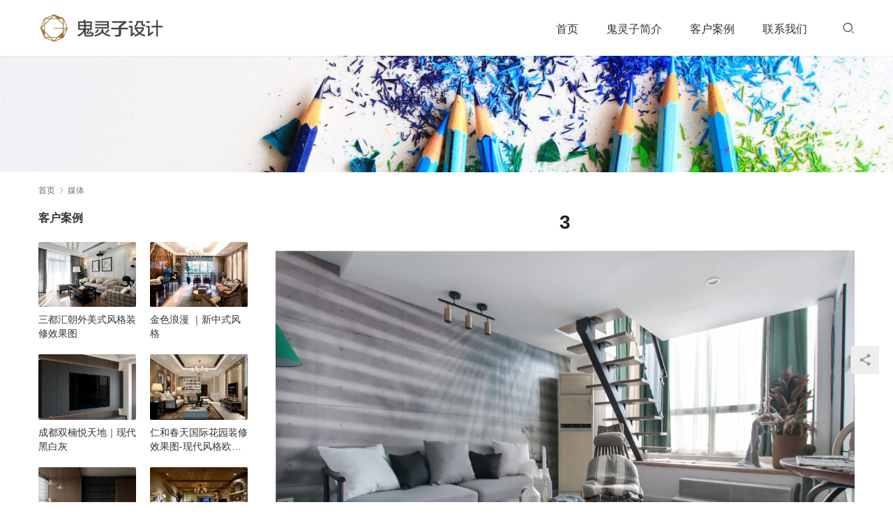

--- FILE ---
content_type: text/html; charset=UTF-8
request_url: http://www.guilingzi.com/2762.html/3-32
body_size: 4048
content:
<!DOCTYPE html>
<html lang="zh-CN">
<head>
<meta charset="UTF-8">
<meta http-equiv="X-UA-Compatible" content="IE=edge,chrome=1">
<meta name="renderer" content="webkit">
<meta name="viewport" content="width=device-width,initial-scale=1.0,user-scalable=no,maximum-scale=1,viewport-fit=cover">
<meta name="format-detection" content="telephone=no">
<title>3  |  </title>
<meta name="applicable-device" content="pc,mobile" />
<meta http-equiv="Cache-Control" content="no-transform" />
<link rel="shortcut icon" href="https://guilingzi-com.oss-cn-hongkong.aliyuncs.com/wp-content/uploads/2019/05/guilingzi.ico" />
<link rel='stylesheet' id='stylesheet-css'  href='//www.guilingzi.com/wp-content/uploads/wpcom/style.5.10.3.1747623841.css?ver=5.10.3' type='text/css' media='all' />
<link rel='stylesheet' id='font-awesome-css'  href='http://www.guilingzi.com/wp-content/themes/module/themer/assets/css/font-awesome.css?ver=5.10.3' type='text/css' media='all' />
<script type='text/javascript' src='http://www.guilingzi.com/wp-content/themes/module/themer/assets/js/jquery-3.6.0.min.js?ver=5.10.3' id='jquery-core-js'></script>
<script type='text/javascript' src='http://www.guilingzi.com/wp-includes/js/jquery/jquery-migrate.min.js?ver=3.3.2' id='jquery-migrate-js'></script>
<link rel="EditURI" type="application/rsd+xml" title="RSD" href="http://www.guilingzi.com/xmlrpc.php?rsd" />
<link rel="wlwmanifest" type="application/wlwmanifest+xml" href="http://www.guilingzi.com/wp-includes/wlwmanifest.xml" /> 
<link rel="icon" href="https://guilingzi-com.oss-cn-hongkong.aliyuncs.com/wp-content/uploads/2019/05/guilingzi.ico" sizes="32x32" />
<link rel="icon" href="https://guilingzi-com.oss-cn-hongkong.aliyuncs.com/wp-content/uploads/2019/05/guilingzi.ico" sizes="192x192" />
<link rel="apple-touch-icon" href="https://guilingzi-com.oss-cn-hongkong.aliyuncs.com/wp-content/uploads/2019/05/guilingzi.ico" />
<meta name="msapplication-TileImage" content="https://guilingzi-com.oss-cn-hongkong.aliyuncs.com/wp-content/uploads/2019/05/guilingzi.ico" />
<!--[if lte IE 11]><script src="http://www.guilingzi.com/wp-content/themes/module/js/update.js"></script><![endif]-->
</head>
<body class="attachment attachment-template-default single single-attachment postid-2786 attachmentid-2786 attachment-jpeg lang-cn">
<header id="header" class="header">
    <div class="container clearfix">
        <div class="navbar-header">
                        <div class="logo">
                <a href="http://www.guilingzi.com" rel="home"><img src="https://www-guilingzi-com.oss-cn-beijing.aliyuncs.com/wp-content/uploads/2019/03/logo3.png" alt=""></a>
            </div>
            <button type="button" class="navbar-toggle collapsed" data-toggle="collapse" data-target=".navbar-menu">
                <span class="icon-bar icon-bar-1"></span>
                <span class="icon-bar icon-bar-2"></span>
                <span class="icon-bar icon-bar-3"></span>
            </button>
        </div>

        <nav class="collapse navbar-collapse navbar-right navbar-menu">
            <ul id="menu-%e5%af%bc%e8%88%aa" class="nav navbar-nav main-menu wpcom-adv-menu"><li class="menu-item"><a href="http://www.guilingzi.com">首页</a></li>
<li class="menu-item"><a href="http://www.guilingzi.com/jianjie">鬼灵子简介</a></li>
<li class="menu-item"><a href="http://www.guilingzi.com/category/case">客户案例</a></li>
<li class="menu-item"><a href="http://www.guilingzi.com/contact">联系我们</a></li>
</ul><!-- /.navbar-collapse -->

            <div class="navbar-action pull-right">
                                    <div class="search-index pull-left">
                        <a class="search-icon" href="javascript:;"><i class="wpcom-icon wi"><svg aria-hidden="true"><use xlink:href="#wi-search"></use></svg></i></a>
                        <form class="search-form" action="http://www.guilingzi.com" method="get" role="search">
    <input type="text" class="keyword" name="s" placeholder="输入关键词搜索..." value="">
    <button type="submit" class="submit"><i class="wpcom-icon wi"><svg aria-hidden="true"><use xlink:href="#wi-search"></use></svg></i></button>
</form>                    </div><!-- /.search-index -->
                                
                            </div>
        </nav>
    </div><!-- /.container -->
</header>
<div id="wrap">    
<div class="banner banner-style-none">
    <img class="banner-img" src="https://www-guilingzi-com.oss-cn-beijing.aliyuncs.com/wp-content/themes/module/images/banner.jpg" alt="banner">
            <div class="banner-content">
            <div class="container">
                                            </div>
        </div>
    </div>
    <div class="container wrap">
        <ol class="breadcrumb" vocab="https://schema.org/" typeof="BreadcrumbList"><li class="home" property="itemListElement" typeof="ListItem"><a href="http://www.guilingzi.com" property="item" typeof="WebPage"><span property="name" class="hide"></span>首页</a><meta property="position" content="1"></li><li class="active"><i class="wpcom-icon wi"><svg aria-hidden="true"><use xlink:href="#wi-arrow-right-3"></use></svg></i>媒体</li></ol>        <div class="main">
                        <div class="entry">
                <h1 class="entry-title">3</h1>                <div class="entry-content entry-attachment clearfix">
                    <img width="1000" height="667" src="https://www-guilingzi-com.oss-cn-beijing.aliyuncs.com/wp-content/uploads/2020/02/3-1.jpg" class="attachment-large size-large" alt="3" />                                    </div>
            </div>
                    </div>
        <aside class="sidebar">
            <div class="widget widget_lastest_products"><h3 class="widget-title"><span>客户案例</span></h3>            <ul class="p-list row">
                                    <li class="col-xs-12 col-md-12 p-item">
                        <div class="p-item-wrap">
                            <a class="thumb" href="http://www.guilingzi.com/646.html">
                                <img width="480" height="320" src="https://www-guilingzi-com.oss-cn-beijing.aliyuncs.com/wp-content/uploads/2018/12/5-480x320.jpg" class="attachment-post-thumbnail size-post-thumbnail wp-post-image" alt="三都汇朝外美式风格装修效果图" loading="lazy" />                            </a>
                            <h4 class="title">
                                <a href="http://www.guilingzi.com/646.html" title="三都汇朝外美式风格装修效果图">
                                    三都汇朝外美式风格装修效果图                                </a>
                            </h4>
                        </div>
                    </li>
                                    <li class="col-xs-12 col-md-12 p-item">
                        <div class="p-item-wrap">
                            <a class="thumb" href="http://www.guilingzi.com/2587.html">
                                <img width="480" height="320" src="https://www-guilingzi-com.oss-cn-beijing.aliyuncs.com/wp-content/uploads/2019/10/11-480x320.jpg" class="attachment-post-thumbnail size-post-thumbnail wp-post-image" alt="金色浪漫 ｜新中式风格" loading="lazy" />                            </a>
                            <h4 class="title">
                                <a href="http://www.guilingzi.com/2587.html" title="金色浪漫 ｜新中式风格">
                                    金色浪漫 ｜新中式风格                                </a>
                            </h4>
                        </div>
                    </li>
                                    <li class="col-xs-12 col-md-12 p-item">
                        <div class="p-item-wrap">
                            <a class="thumb" href="http://www.guilingzi.com/2908.html">
                                <img width="480" height="320" src="https://www-guilingzi-com.oss-cn-beijing.aliyuncs.com/wp-content/uploads/2024/12/2024122506520484-scaled-480x320.jpeg" class="attachment-post-thumbnail size-post-thumbnail wp-post-image" alt="成都双楠悦天地｜现代黑白灰" loading="lazy" />                            </a>
                            <h4 class="title">
                                <a href="http://www.guilingzi.com/2908.html" title="成都双楠悦天地｜现代黑白灰">
                                    成都双楠悦天地｜现代黑白灰                                </a>
                            </h4>
                        </div>
                    </li>
                                    <li class="col-xs-12 col-md-12 p-item">
                        <div class="p-item-wrap">
                            <a class="thumb" href="http://www.guilingzi.com/351.html">
                                <img width="480" height="320" src="https://www-guilingzi-com.oss-cn-beijing.aliyuncs.com/wp-content/uploads/2015/12/39-480x320.jpg" class="attachment-post-thumbnail size-post-thumbnail wp-post-image" alt="仁和春天国际花园装修效果图-现代风格欧式风格混搭装修设计" loading="lazy" />                            </a>
                            <h4 class="title">
                                <a href="http://www.guilingzi.com/351.html" title="仁和春天国际花园装修效果图-现代风格欧式风格混搭装修设计">
                                    仁和春天国际花园装修效果图-现代风格欧式风格混搭装修设计                                </a>
                            </h4>
                        </div>
                    </li>
                                    <li class="col-xs-12 col-md-12 p-item">
                        <div class="p-item-wrap">
                            <a class="thumb" href="http://www.guilingzi.com/2865.html">
                                <img width="480" height="320" src="https://www-guilingzi-com.oss-cn-beijing.aliyuncs.com/wp-content/uploads/2024/12/yishi-2-480x320.jpeg" class="attachment-post-thumbnail size-post-thumbnail wp-post-image" alt="中海浣云居｜意式·让生活更有品位" loading="lazy" />                            </a>
                            <h4 class="title">
                                <a href="http://www.guilingzi.com/2865.html" title="中海浣云居｜意式·让生活更有品位">
                                    中海浣云居｜意式·让生活更有品位                                </a>
                            </h4>
                        </div>
                    </li>
                                    <li class="col-xs-12 col-md-12 p-item">
                        <div class="p-item-wrap">
                            <a class="thumb" href="http://www.guilingzi.com/144.html">
                                <img width="480" height="320" src="https://www-guilingzi-com.oss-cn-beijing.aliyuncs.com/wp-content/uploads/2015/12/00961-480x320.jpg" class="attachment-post-thumbnail size-post-thumbnail wp-post-image" alt="绿地锦天府美式混搭装修设计效果图" loading="lazy" />                            </a>
                            <h4 class="title">
                                <a href="http://www.guilingzi.com/144.html" title="绿地锦天府美式混搭装修设计效果图">
                                    绿地锦天府美式混搭装修设计效果图                                </a>
                            </h4>
                        </div>
                    </li>
                                    <li class="col-xs-12 col-md-12 p-item">
                        <div class="p-item-wrap">
                            <a class="thumb" href="http://www.guilingzi.com/339.html">
                                <img width="480" height="320" src="https://www-guilingzi-com.oss-cn-beijing.aliyuncs.com/wp-content/uploads/2018/12/22-480x320.jpg" class="attachment-post-thumbnail size-post-thumbnail wp-post-image" alt="成都绿地锦天府装修设计效果图" loading="lazy" />                            </a>
                            <h4 class="title">
                                <a href="http://www.guilingzi.com/339.html" title="成都绿地锦天府装修设计效果图">
                                    成都绿地锦天府装修设计效果图                                </a>
                            </h4>
                        </div>
                    </li>
                                    <li class="col-xs-12 col-md-12 p-item">
                        <div class="p-item-wrap">
                            <a class="thumb" href="http://www.guilingzi.com/1773.html">
                                <img width="480" height="320" src="https://www-guilingzi-com.oss-cn-beijing.aliyuncs.com/wp-content/uploads/2019/01/2019010704592791-480x320.png" class="attachment-post-thumbnail size-post-thumbnail wp-post-image" alt="四口之家的北欧风" loading="lazy" />                            </a>
                            <h4 class="title">
                                <a href="http://www.guilingzi.com/1773.html" title="四口之家的北欧风">
                                    四口之家的北欧风                                </a>
                            </h4>
                        </div>
                    </li>
                            </ul>
        </div><div class="widget widget_lastest_news"><h3 class="widget-title"><span>装修设计问答</span></h3>            <ul>
                                    <li><a href="http://www.guilingzi.com/2808.html" title="室内设计如何搭配颜色，只需简单了解四个角色，小白也能搭配出美屋">室内设计如何搭配颜色，只需简单了解四个角色，小白也能搭配出美屋</a></li>
                                    <li><a href="http://www.guilingzi.com/2750.html" title="付费设计的装修设计师能找异地吗，为什么？">付费设计的装修设计师能找异地吗，为什么？</a></li>
                                    <li><a href="http://www.guilingzi.com/2738.html" title="如何选择适合自己的室内设计师？【已解答】">如何选择适合自己的室内设计师？【已解答】</a></li>
                                    <li><a href="http://www.guilingzi.com/2705.html" title="成都别墅设计公司哪家可靠【装修问答】">成都别墅设计公司哪家可靠【装修问答】</a></li>
                                    <li><a href="http://www.guilingzi.com/2692.html" title="装修风格是一种态度，没有高低之分">装修风格是一种态度，没有高低之分</a></li>
                                    <li><a href="http://www.guilingzi.com/2678.html" title="装修设计收费怎么算，有没有收费标准？">装修设计收费怎么算，有没有收费标准？</a></li>
                            </ul>
        </div>        </aside>
    </div>
</div>
<footer class="footer footer-simple">
    <div class="container">
                        <div class="copyright">
            <ul class="footer-menu"><li id="menu-item-31" class="menu-item menu-item-31"><a href="http://www.guilingzi.com">首页</a></li>
<li id="menu-item-387" class="menu-item menu-item-387"><a href="http://www.guilingzi.com/jianjie">鬼灵子简介</a></li>
<li id="menu-item-1525" class="menu-item menu-item-1525"><a href="http://www.guilingzi.com/category/case">客户案例</a></li>
<li id="menu-item-1533" class="menu-item menu-item-1533"><a href="http://www.guilingzi.com/contact">联系我们</a></li>
</ul>            <p>Copyright © 2018 WPCOM 版权所有 Powered by <a href="https://www.guilingzi.com" target="_blank" rel="noopener">鬼灵子设计</a></p>
        </div>
    </div>
</footer>
            <div class="action action-style-0 action-color-0 action-pos-0" style="bottom:20%;">
                                                    <div class="action-item j-share">
                        <i class="wpcom-icon wi action-item-icon"><svg aria-hidden="true"><use xlink:href="#wi-share"></use></svg></i>                                            </div>
                                    <div class="action-item gotop j-top">
                        <i class="wpcom-icon wi action-item-icon"><svg aria-hidden="true"><use xlink:href="#wi-arrow-up-2"></use></svg></i>                                            </div>
                            </div>
        <script type='text/javascript' id='main-js-extra'>
/* <![CDATA[ */
var _wpcom_js = {"webp":"","ajaxurl":"http:\/\/www.guilingzi.com\/wp-admin\/admin-ajax.php","theme_url":"http:\/\/www.guilingzi.com\/wp-content\/themes\/module","slide_speed":"5000","is_admin":"0","lightbox":"1","post_id":"2786"};
/* ]]> */
</script>
<script type='text/javascript' src='http://www.guilingzi.com/wp-content/themes/module/js/main.js?ver=5.10.3' id='main-js'></script>
<script type='text/javascript' src='http://www.guilingzi.com/wp-content/themes/module/themer/assets/js/icons-2.6.18.js?ver=5.10.3' id='wpcom-icons-js'></script>
<script>
var _hmt = _hmt || [];
(function() {
  var hm = document.createElement("script");
  hm.src = "https://hm.baidu.com/hm.js?d01bad0053e6e66e59e16fd3557121b2";
  var s = document.getElementsByTagName("script")[0]; 
  s.parentNode.insertBefore(hm, s);
})();
</script>

                    <script>(function ($) {$(document).ready(function () {setup_share(1);})})(jQuery);</script>
        </body>
</html>